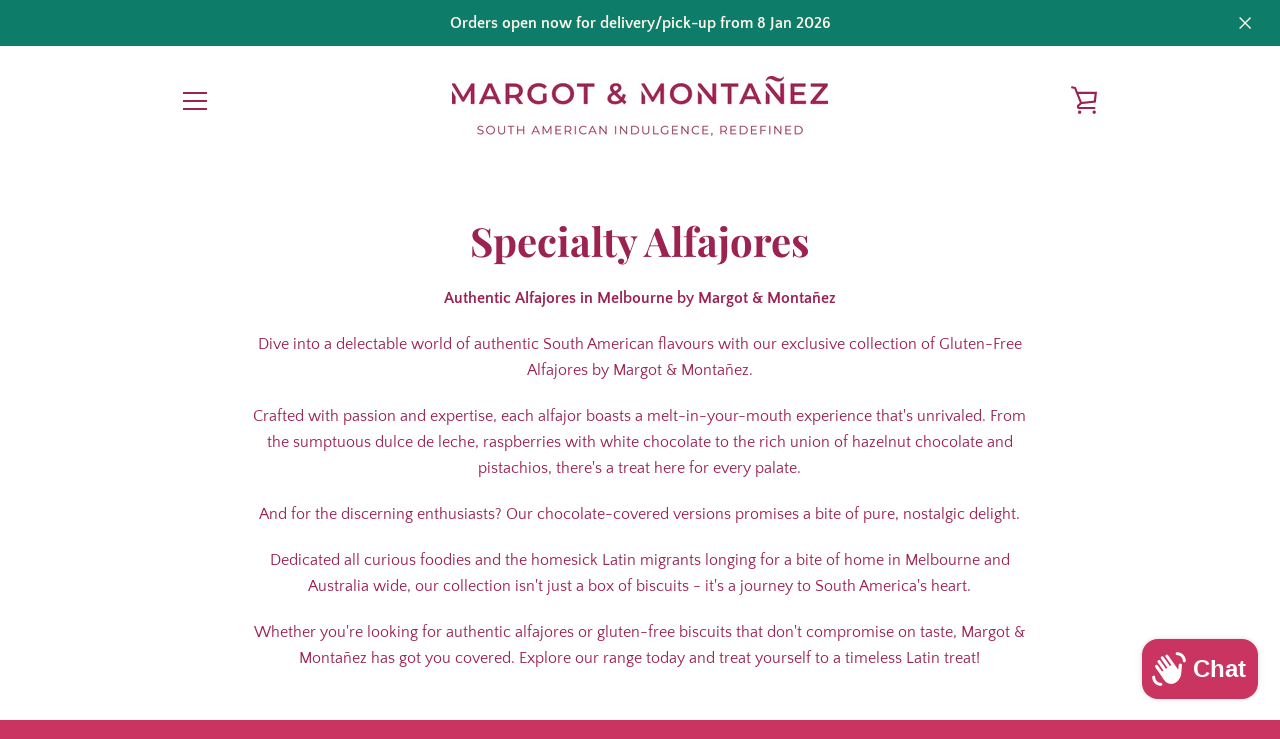

--- FILE ---
content_type: text/javascript
request_url: https://margotandmontanez.com/cdn/shop/t/3/assets/custom.js?v=75842837971366879211653649487
body_size: -615
content:
var sections=window.theme.sections,headerExtension={init:function(){this.on("section_load",this._promiseHeaderSlideIn.bind(this))},_promiseHeaderSlideIn:function(){}};sections.extend("header-section",headerExtension);
//# sourceMappingURL=/cdn/shop/t/3/assets/custom.js.map?v=75842837971366879211653649487
